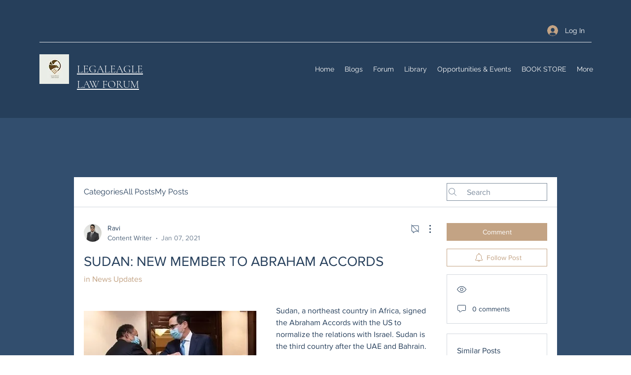

--- FILE ---
content_type: text/html; charset=utf-8
request_url: https://www.google.com/recaptcha/api2/aframe
body_size: 269
content:
<!DOCTYPE HTML><html><head><meta http-equiv="content-type" content="text/html; charset=UTF-8"></head><body><script nonce="G_zAMLv3NrZlRreLQiE6rg">/** Anti-fraud and anti-abuse applications only. See google.com/recaptcha */ try{var clients={'sodar':'https://pagead2.googlesyndication.com/pagead/sodar?'};window.addEventListener("message",function(a){try{if(a.source===window.parent){var b=JSON.parse(a.data);var c=clients[b['id']];if(c){var d=document.createElement('img');d.src=c+b['params']+'&rc='+(localStorage.getItem("rc::a")?sessionStorage.getItem("rc::b"):"");window.document.body.appendChild(d);sessionStorage.setItem("rc::e",parseInt(sessionStorage.getItem("rc::e")||0)+1);localStorage.setItem("rc::h",'1769312815265');}}}catch(b){}});window.parent.postMessage("_grecaptcha_ready", "*");}catch(b){}</script></body></html>